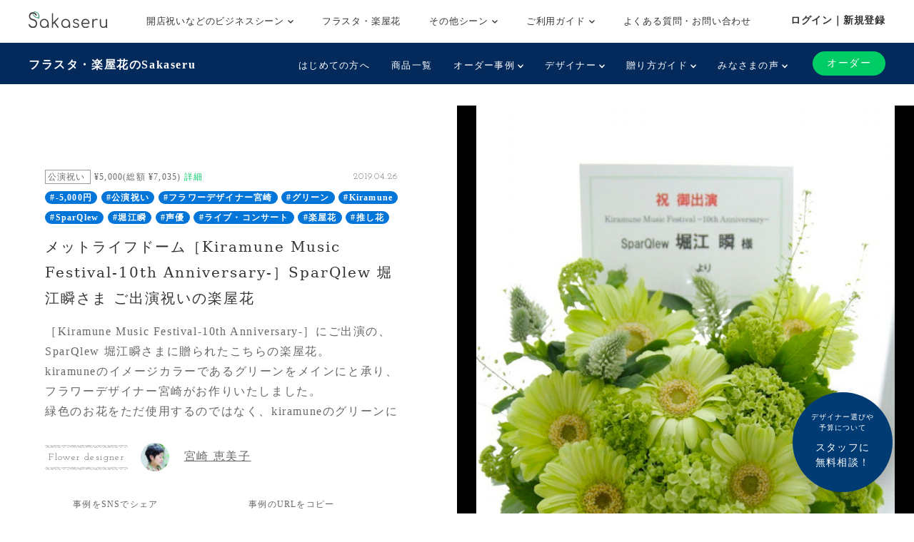

--- FILE ---
content_type: text/html; charset=UTF-8
request_url: https://corporate.sakaseru.jp/story/1666
body_size: 65108
content:
<!DOCTYPE html>
<HTML>
<HEAD prefix="og: http://ogp.me/ns# fb: http://ogp.me/ns/fb# article: http://ogp.me/ns/article#">
    <meta charset="utf-8">
    <script>(function(w,d,s,l,i){w[l]=w[l]||[];w[l].push({'gtm.start':
new Date().getTime(),event:'gtm.js'});var f=d.getElementsByTagName(s)[0],
j=d.createElement(s),dl=l!='dataLayer'?'&l='+l:'';j.async=true;j.src=
'https://www.googletagmanager.com/gtm.js?id='+i+dl;f.parentNode.insertBefore(j,f);
})(window,document,'script','dataLayer','GTM-59SXHLW');</script>    <meta name="google-site-verification" content="ZuvndARkxoxtNa94k7X3hpqNgpZaOnPC-ui8RPl684g" />
    <meta http-equiv="X-UA-Compatible" content="IE=edge">
    <!-- <meta http-equiv="X-UA-Compatible" content="IE=edge,chrome=1"> -->
    <meta name="viewport" content="width=device-width, initial-scale=1,minimum-scale=1, maximum-scale=1, user-scalable=no">
                <title>楽屋花 メットライフドーム［Kiramune Music Festival-10th Anniversary-］SparQlew 堀江瞬さま ご出演祝いの楽屋花公演祝い|Sakaseru</title>    <meta name="keywords" content="Sakaseru,サカセル,花,ギフト,通販,フラワーギフト,オーダーメイド,花束,アレンジメント,スタンド花,祝い花,観葉植物,公演,ライブ,舞台,楽屋花,声優" >
<meta name="description" content="祝い花 ［Kiramune Music Festival-10th Anniversary-］にご出演の、SparQlew 堀江瞬さまに贈られたこちらの楽屋花。kiramuneのイメージカラーであるグリーンをメインにと承り、フラワーデザイナー宮崎がお作りいたしました。緑色のお花をただ使用するのではなく、kiramuneのグリーンに近いガーベラやビバーナム・スノーボールを市場より入荷することで、グループのイメージをしっかりとお花で表現。そして、アクセントのトリフォニウムで賑やかさもプラス。お客様のお気持ちも十分に込めた、オンリーワンな祝い花をお届けいたしました。" >    <meta property="og:title" content="Sakaseru[サカセル] | メットライフドーム［Kiramune Music Festival-10th Anniversary-］SparQlew 堀江瞬さま ご出演祝いの楽屋花" />
<meta property="og:type" content="website" />
<meta property="og:url" content="https://sakaseru.jp/story/1666" />
<meta property="og:image" content="https://sakaseru.s3-ap-northeast-1.amazonaws.com/order/story/main/6748_1556855352.jpg" />
<meta property="og:description" content="［Kiramune Music Festival-10th Anniversary-］にご出演の、SparQlew 堀江瞬さまに贈られたこちらの楽屋花。
kiramuneのイメージカラーであるグリーンをメインにと承り、フラワーデザイナー宮崎がお作りいたしました。
緑色のお花をただ使用するのではなく、kiramuneのグリーンに近いガーベラやビバーナム・スノーボールを市場より入荷することで、グループのイメージをしっかりとお花で表現。そして、アクセントのトリフォニウムで賑やかさもプラス。お客様のお気持ちも十分に込めた、オンリーワンな祝い花をお届けいたしました。" />
<meta property="fb:app_id" content="1555913347973115" />
<meta name="twitter:card" content="summary_large_image">    <link href="/new/css/bootstrap.css?1769733397" media="screen" rel="stylesheet" type="text/css" >
<link href="/new/css/slick.css?1769733397" media="screen" rel="stylesheet" type="text/css" >
<link href="/new/css/font-awesome.css?1769733397" media="screen" rel="stylesheet" type="text/css" >
<link href="/new/css/style.css?1769733397" media="screen" rel="stylesheet" type="text/css" >
<link href="/new/css/custom.css?1769733397" media="screen" rel="stylesheet" type="text/css" >
<link href="/new/css/common.css?1769733397" media="screen" rel="stylesheet" type="text/css" >
<link href="/new/css/module.css?1769733397" media="screen" rel="stylesheet" type="text/css" >
<link href="/new/css/utility.css?1769733397" media="screen" rel="stylesheet" type="text/css" >
<link href="/new/css/fullcalendar.min.css?1769733397" media="screen" rel="stylesheet" type="text/css" >
<link href="/new/css/lightbox.css?1769733397" media="screen" rel="stylesheet" type="text/css" >
<link href="/new/css/slick-theme.css?1769733397" media="screen" rel="stylesheet" type="text/css" >
<link href="//fonts.googleapis.com/css?family=Josefin+Slab" media="screen" rel="stylesheet" type="text/css" >        <meta name="author" content="">
    <link rel="shortcut icon" href="/images/favicon.ico">
    
            <link rel="canonical" href="https://www.sakaseru.jp/story/1666"/>
        
    <meta name="google-site-verification" content="t01UCZbK58b1QT3iavgljqeBX3h0MYPMLdiQJt5P6hI" />
    
    <link href="/portal/css/pushbar.css" media="screen" rel="stylesheet" type="text/css" >
    <link href="/portal/css/footer.css" media="screen" rel="stylesheet" type="text/css" >
    <link href="/portal/css/header.css" media="screen" rel="stylesheet" type="text/css" >
    
    <!-- HTML5 shim and Respond.js IE8 support of HTML5 elements and media queries -->
    <!--[if lt IE 9]>
    <script src="/assets/js/html5shiv.js"></script>
    <script src="/assets/js/respond.min.js"></script>
    <script src="http://css3-mediaqueries-js.googlecode.com/svn/trunk/css3-mediaqueries.js"></script>
    <![endif]-->
    <!-- HTML5 shim and Respond.js IE8 support of HTML5 elements and media queries -->
    <!--[if lt IE 9]>
      <script src="https://oss.maxcdn.com/html5shiv/3.7.2/html5shiv.min.js"></script>
      <script src="https://oss.maxcdn.com/respond/1.4.2/respond.min.js"></script>
    <![endif]-->
</HEAD>

<BODY class='report_page' >
    <noscript><iframe src="https://www.googletagmanager.com/ns.html?id=GTM-59SXHLW"
height="0" width="0" style="display:none;visibility:hidden"></iframe></noscript><header class="headerportal">
    <!--PC header-->
    <div class="header-pc">
        <div class="header-pc-inner">
            <a class="header-pc-logo" href="/"><img class="header-pc-logo-img" src="/portal/images/logo_sakaseru_nuri.svg" alt="Sakaseru"></a>
            <ul class="header-pc-menu">
                <li class="header-pc-menu-li drop-trigger-hover">
                    <p class="header-pc-menu-dropttl">開店祝いなどのビジネスシーン <img src="/portal/images/arrow_d_black.svg" class="header-arrow-img"></p>
                    <div class="header-pc-menu-dropmenu">
                        <div class="header-pc-menu-dropmenu-inner">
                            <ul class="header-menu-hyphen">
                                <li class="header-pc-menu-dropmenu-li"><a href="/lp/business?from=portalheader">すべてを見る</a></li>
                                <li class="header-pc-menu-dropmenu-li"><a href="/lp/business/opening-flower?from=portalheader">開店・開業・開院祝い</a></li>
                                <li class="header-pc-menu-dropmenu-li"><a href="/lp/business/ready-made-items?scene=2068&from=portalheader">周年祝い</a></li>
                                <li class="header-pc-menu-dropmenu-li"><a href="/lp/business/ready-made-items?scene=2004&from=portalheader">移転・引越し祝い</a></li>
                                <li class="header-pc-menu-dropmenu-li"><a href="/lp/business/ready-made-items?scene=2069&from=portalheader">就任・昇進祝い</a></li>
                                <li class="header-pc-menu-dropmenu-li"><a href="/lp/business/ready-made-items?scene=2461&from=portalheader">竣工・落成祝い</a></li>
                                <li class="header-pc-menu-dropmenu-li"><a href="/lp/business/ready-made-items?scene=1432&from=portalheader">個展開催祝い</a></li>
                            </ul>
                        </div>
                    </div>
                </li>
                <li class="header-pc-menu-li">
                    <a href="/fan?from=portalheader">フラスタ・楽屋花</a>
                </li>
                <li class="header-pc-menu-li drop-trigger-hover">
                    <p class="header-pc-menu-dropttl">その他シーン <img src="/portal/images/arrow_d_black.svg" class="header-arrow-img"></p>
                    <div class="header-pc-menu-dropmenu">
                        <div class="header-pc-menu-dropmenu-inner">
                            <ul class="header-menu-hyphen">
                                <li class="header-pc-menu-dropmenu-li"><a href="/lp/business/ready-made-items?scene=15&from=portalheader">誕生日祝い</a></li>
                                <li class="header-pc-menu-dropmenu-li"><a href="/lp/business/ready-made-items?scene=67&from=portalheader">結婚祝い</a></li>
                            </ul>
                        </div>
                    </div>
                </li>
                <li class="header-pc-menu-li drop-trigger-hover">
                    <p class="header-pc-menu-dropttl">ご利用ガイド <img src="/portal/images/arrow_d_black.svg" class="header-arrow-img"></p>
                    <div class="header-pc-menu-dropmenu">
                        <div class="header-pc-menu-dropmenu-inner">
                            <ul class="header-menu-hyphen">
                                <li class="header-pc-menu-dropmenu-li"><a href="/lp/business/about?from=portalheader">Sakaseruとは</a></li>
                                <li class="header-pc-menu-dropmenu-li"><a href="/about/delivery-price?from=portalheader">送料について</a></li>
                                <li class="header-pc-menu-dropmenu-li"><a href="/concierge/sheet/consultation?from=portalheader">スタッフに無料相談</a></li>
                            </ul>
                        </div>
                    </div>
                </li>
                <li class="header-pc-menu-li">
                    <a href="/contact?is-faq=1&from=portalheader">よくある質問・お問い合わせ</a>
                </li>
            </ul>
            <div class="header-pc-menu-personal">
                <div class="header-pc-menu-personal-member drop-trigger-hover">
                                            <a class="header-pc-menu-personal-member-name bold" href="/user/sign-in">ログイン｜新規登録</a>
                                    </div>
            </div>
        </div>
    </div>

    <!--SP header-->
    <div class="header-sp">
        <div class="header-sp-inner">
            <a class="header-sp-logo" href="/"><img class="header-sp-logo-img" src="/portal/images/logo_sakaseru_nuri.svg" alt="Sakaseru"></a>
        </div>
        <!--SP hamburger menu-->
        <div class="hbg-menu">
            <button data-pushbar-target="spmenuContents" class="hbg-menu-trigger">
                <div class="hbg-menu-btn">
                    <span></span>
                    <span></span>
                    <p class="hbg-menu-btn-txt">メニュー</p>
                </div>
                            </button>

            <div data-pushbar-id="spmenuContents" data-pushbar-direction="right" class="hbg-menu-contents">
                <div class="hbg-menu-content">
                    <p class="hbg-menu-content-username">
                        おはようございます✿                    </p>
                    <p class="hbg-menu-content-birthdayflower">
                        本日1月30日の誕生花は
                        ユーフォルビア                        です。
                    </p>
                </div>
                                    <div class="hbg-menu-content">
                        <a class="hbg-menu-content-ttl hbg-menu-arrow-r" href="/user/sign-in">
                            ログイン｜新規登録
                        </a>
                    </div>
                                <div class="hbg-menu-ttl">シーンからお花を探す</div>
                <div class="hbg-menu-content drop-trigger-click">
                    <div class="hbg-menu-content-ttl hbg-menu-arrow-d">
                        開店祝いなどのビジネスシーン
                    </div>
                    <ul class="hbg-menu-content-dropmenu">
                        <li class="hbg-menu-content-dropmenu-li"><a href="/lp/business?from=portalheader">すべてを見る</a></li>
                        <li class="hbg-menu-content-dropmenu-li"><a href="/lp/business/opening-flower?from=portalheader">開店・開業・開院祝い</a></li>
                        <li class="hbg-menu-content-dropmenu-li"><a href="/lp/business/ready-made-items?scene=2068&from=portalheader">周年祝い</a></li>
                        <li class="hbg-menu-content-dropmenu-li"><a href="/lp/business/ready-made-items?scene=2004&from=portalheader">移転・引越し祝い</a></li>
                        <li class="hbg-menu-content-dropmenu-li"><a href="/lp/business/ready-made-items?scene=2069&from=portalheader">就任・昇進祝い</a></li>
                        <li class="hbg-menu-content-dropmenu-li"><a href="/lp/business/ready-made-items?scene=2461&from=portalheader">竣工・落成祝い</a></li>
                        <li class="hbg-menu-content-dropmenu-li"><a href="/lp/business/ready-made-items?scene=1432&from=portalheader">個展開催祝い</a></li>
                    </ul>
                </div>
                <div class="hbg-menu-content">
                    <a class="hbg-menu-content-ttl hbg-menu-arrow-r" href="/fan?from=portalheader">
                        ファンの想いを送るフラスタ・楽屋花
                    </a>
                </div>
                <div class="hbg-menu-content drop-trigger-click">
                    <div class="hbg-menu-content-ttl hbg-menu-arrow-d">
                        その他シーン
                    </div>
                    <ul class="hbg-menu-content-dropmenu">
                        <li class="hbg-menu-content-dropmenu-li"><a href="/lp/business/ready-made-items?scene=15&from=portalheader">誕生日祝い</a></li>
                        <li class="hbg-menu-content-dropmenu-li"><a href="/lp/business/ready-made-items?scene=67&from=portalheader">結婚祝い</a></li>
                    </ul>
                </div>
                <div class="hbg-menu-ttl">サービス</div>
                <div class="hbg-menu-content drop-trigger-click">
                    <div class="hbg-menu-content-ttl hbg-menu-arrow-d">
                        ご利用ガイド
                    </div>
                    <ul class="hbg-menu-content-dropmenu">
                        <li class="hbg-menu-content-dropmenu-li"><a href="/lp/business/about?from=portalheader">Sakaseruとは</a></li>
                        <li class="hbg-menu-content-dropmenu-li"><a href="/about/delivery-price?from=portalheader">送料について</a></li>
                    </ul>
                </div>
                <div class="hbg-menu-content">
                    <a class="hbg-menu-content-ttl hbg-menu-arrow-r" href="/concierge/sheet/consultation?from=portalheader">
                        スタッフに無料相談
                    </a>
                </div>
                <div class="hbg-menu-content">
                    <a class="hbg-menu-content-ttl hbg-menu-arrow-r" href="/contact?is-faq=1&from=portalheader">
                        よくある質問・お問い合わせ
                    </a>
                </div>
                <div class="hbg-menu-content drop-trigger-click">
                    <div class="hbg-menu-content-ttl hbg-menu-arrow-d">
                        その他サービス
                    </div>
                    <ul class="hbg-menu-content-dropmenu">
                        <li class="hbg-menu-content-dropmenu-li"><a href="/mina?from=portalheader">ファン企画専用クラウドファンディング<br>サービス「minsaka」</a></li>
                        <li class="hbg-menu-content-dropmenu-li"><a href="/tools?from=portalheader">便利ツール</a></li>
                    </ul>
                </div>
            </div>
        </div>
    </div>

    </header>

<div class="headerfan">
    <div class="headerfan-inner">
        <p class="headerfan-ttl"><a href="/fan?from=fanheader">フラスタ・楽屋花のSakaseru</a></p>
        <div class="headerfan-menu">
            <ul class="headerfan-menu-list">
                <li class="headerfan-menu-list-li">
                    <a href="/about?from=fanheader" class="headerfan-menu-list-li-item">はじめての方へ</a>
                </li>
                <li class="headerfan-menu-list-li">
                    <a href="/fan/ready-made-items?from=fanheader" class="headerfan-menu-list-li-item">商品一覧</a>
                </li>
                <li class="headerfan-menu-list-li headerfan-drop-down-menu">
                    <p class="headerfan-menu-list-li-item">オーダー事例 <img src="/portal/images/arrow_d_white.svg" class="header-arrow-img"></p>
                    <div class="headerfan-menu-list-li-dropmenu" style="display:none">
                        <ul class="header-menu-hyphen">
                            <li><a href="/item/story/list?from=fanheader">すべて</a></li>
                            <li><a href="/item/story/list?tags=楽屋花&from=fanheader">楽屋花</a></li>
                            <li><a href="/item/story/list?tags=スタンド花&from=fanheader">スタンド花</a></li>
                            <li><a href="/item/story/list?tags=プリザーブドフラワー&from=fanheader">プリザーブドフラワー</a></li>
                            <li><a href="/item/story/list?tags=誕生日&from=fanheader">誕生日</a></li>
                            <li><a href="/item/story/list?tags=ライブ・コンサート&from=fanheader">ライブ・コンサート</a></li>
                            <li><a href="/item/story/list?tags=舞台&from=fanheader">舞台</a></li>
                            <li><a href="/item/story/list?tags=推し花&from=fanheader">推し花</a></li>
                        </ul>
                    </div>
                </li>
                <li class="headerfan-menu-list-li headerfan-drop-down-menu">
                    <p class="headerfan-menu-list-li-item">デザイナー <img src="/portal/images/arrow_d_white.svg" class="header-arrow-img"></p>
                    <div class="headerfan-menu-list-li-dropmenu" style="display:none">
                        <ul class="header-menu-hyphen">
                            <li><a href="/flower-designers?from=fanheader">全て見る</a></li>
                                                                                                                        <li><a href="/shop/mayumi-maki?from=fanheader">牧 まゆ実</a></li>
                                                                <li><a href="/shop/misaki-kawamura?from=fanheader">かわむら みさき</a></li>
                                                                <li><a href="/shop/yumi-okazaki?from=fanheader">岡崎 由美</a></li>
                                                                <li><a href="/shop/tomoko-okawa?from=fanheader">大川 智子</a></li>
                                                                <li><a href="/shop/akihito-maesawa?from=fanheader">前澤 章人</a></li>
                                                                <li><a href="/shop/emi-konno?from=fanheader">EMI KONNO</a></li>
                                                                <li><a href="/shop/takayuki-sugiura?from=fanheader">杉浦 孝之</a></li>
                                                                <li><a href="/shop/mikio-itou?from=fanheader">Mikio  Itou</a></li>
                                                                <li><a href="/shop/kouhei-kanemaki?from=fanheader">金巻 航平</a></li>
                                                                <li><a href="/shop/manae-narita?from=fanheader">成田 愛恵</a></li>
                                                                                    </ul>
                    </div>
                </li>
                <li class="headerfan-menu-list-li headerfan-drop-down-menu">
                    <p class="headerfan-menu-list-li-item">贈り方ガイド <img src="/portal/images/arrow_d_white.svg" class="header-arrow-img"></p>
                    <div class="headerfan-menu-list-li-dropmenu" style="display:none">
                        <ul class="header-menu-hyphen">
                            <li><a href="/how-to-give-stand-flower?from=fanheader">はじめてのスタンド花マニュアル</a></li>
                            <li><a href="/order/price/tool?from=fanheader">スタンド花料金計算ツール</a></li>
                            <li><a href="/columns?from=fanheader">コラム一覧</a></li>
                        </ul>
                    </div>
                </li>
                <li class="headerfan-menu-list-li headerfan-drop-down-menu">
                    <p class="headerfan-menu-list-li-item">みなさまの声 <img src="/portal/images/arrow_d_white.svg" class="header-arrow-img"></p>
                    <div class="headerfan-menu-list-li-dropmenu" style="display:none">
                        <ul class="header-menu-hyphen">
                            <li><a href="/customers-voices?from=fanheader">ご利用いただいたお客様の声(28,015件)</a></li>
                            <li><a href="/user/interview/list?from=fanheader">お客様インタビュー</a></li>
                            <li><a href="/user/interview/actors?from=fanheader">演者様インタビュー</a></li>
                            <li><a href="/hana-repo?from=fanheader">皆様のポスト“花れぽ”</a></li>
                            <li><a href="/my-albums?from=fanheader">みんなのマイアルバム</a></li>
                        </ul>
                    </div>
                </li>
                            </ul>
            <div class="headerfan-menu-btnarea">
                <div class="headerfan-menu-trigger"><img src="/portal/images/arrow_d_white.svg"></div>
                <div class="headerfan-order">
                    <a href="/flower-designers?from=fanheader" class="headerfan-order-btn">オーダー</a>
                </div>
            </div>
        </div>
    </div>
</div>

    <div class="consul-fixbtn">
        <a href="/concierge/sheet/consultation?from=pc-fixed-bottom">
            <span>デザイナー選びや<br>予算について</span>スタッフに<br>無料相談！
        </a>
    </div>
    <div class="container-fluid p0">
    <div class="row col-spacing-0">
        <div class="col-xl-6 hidden-lg-down">
            <div class="main-detail main-detail-l">
                <div class="main-detail-inner">
                    <div>
                                                <p class="tag tag-sub d-inline">
                            公演祝い                        </p>
                        <p class="d-inline fs-12 align-middle ml-2">
                            ¥5,000(総額 ¥7,035) <a href="/faq/detail/90" target="_blank" class="sakaseru-green fs-12">詳細</a>
                        </p>
                        <div class="pull-right">
                            <p class="d-inline ff-josefin-slab fs-12 mr-2">
                                2019.04.26                            </p>
                        </div>
                    </div>
                                        <p>
                                                <a href="/item/story/list?tags=-5,000円" class="badge badge-pill badge-primary">#-5,000円</a>
                                                <a href="/item/story/list?tags=公演祝い" class="badge badge-pill badge-primary">#公演祝い</a>
                                                <a href="/item/story/list?tags=フラワーデザイナー宮崎" class="badge badge-pill badge-primary">#フラワーデザイナー宮崎</a>
                                                <a href="/item/story/list?tags=グリーン" class="badge badge-pill badge-primary">#グリーン</a>
                                                <a href="/item/story/list?tags=Kiramune" class="badge badge-pill badge-primary">#Kiramune</a>
                                                <a href="/item/story/list?tags=SparQlew" class="badge badge-pill badge-primary">#SparQlew</a>
                                                <a href="/item/story/list?tags=堀江瞬" class="badge badge-pill badge-primary">#堀江瞬</a>
                                                <a href="/item/story/list?tags=声優" class="badge badge-pill badge-primary">#声優</a>
                                                <a href="/item/story/list?tags=ライブ・コンサート" class="badge badge-pill badge-primary">#ライブ・コンサート</a>
                                                <a href="/item/story/list?tags=楽屋花" class="badge badge-pill badge-primary">#楽屋花</a>
                                                <a href="/item/story/list?tags=推し花" class="badge badge-pill badge-primary">#推し花</a>
                                            </p>
                                        <h1 class="fs-20 c-title mt1 mb-4">
                        メットライフドーム［Kiramune Music Festival-10th Anniversary-］SparQlew 堀江瞬さま ご出演祝いの楽屋花                    </h1>

                    <p class="story-description">
                        ［Kiramune Music Festival-10th Anniversary-］にご出演の、SparQlew 堀江瞬さまに贈られたこちらの楽屋花。<br />kiramuneのイメージカラーであるグリーンをメインにと承り、フラワーデザイナー宮崎がお作りいたしました。<br />緑色のお花をただ使用するのではなく、kiramuneのグリーンに近いガーベラやビバーナム・スノーボールを市場より入荷することで、グループのイメージをしっかりとお花で表現。そして、アクセントのトリフォニウムで賑やかさもプラス。お客様のお気持ちも十分に込めた、オンリーワンな祝い花をお届けいたしました。</p>

                </div>
                <div class="mt-4">
                    <p class="border-img-tb p-2 d-inline-block ff-josefin-slab fs-14">Flower designer</p>
                    <a href="/shop/emiko-miyazaki" class="pro-link">
                        <div class="ml-4 d-inline-block">
                            <img src="/images/1x1.png" class="lazyload img-fluid rounded-circle mr-4 d-inline-block" data-src="https://sakaseru.s3-ap-northeast-1.amazonaws.com/user/10.jpg" width="40" height="40">
                            <p class="d-inline-block pro-link-name">
                                宮崎 恵美子                            </p>
                        </div>
                    </a>
                </div>

                <div class="flexbox-center share-area">
                    <div class="sns-box">
                        <p class="ttl">事例をSNSでシェア</p>
                        <div class="flexbox sns-icon">

                            <div class="sns-icon-line">
                                <div class="line-it-button" data-lang="ja" data-type="share-b" data-ver="3" data-url="https://www.sakaseru.jp/story/1666" data-color="default" data-size="large" data-count="false" style="display: none;"></div>
                                <script src="https://d.line-scdn.net/r/web/social-plugin/js/thirdparty/loader.min.js" async="async" defer="defer"></script>
                            </div>
                            <div class="sns-icon-twitter">
                                                                    <a href="http://twitter.com/share?text=%E3%83%A1%E3%83%83%E3%83%88%E3%83%A9%E3%82%A4%E3%83%95%E3%83%89%E3%83%BC%E3%83%A0%EF%BC%BBKiramune+Music+Festival-10th+Anniversary-%EF%BC%BDSparQlew+%E5%A0%80%E6%B1%9F%E7%9E%AC%E3%81%95%E3%81%BE+%E3%81%94%E5%87%BA%E6%BC%94%E7%A5%9D%E3%81%84%E3%81%AE%E6%A5%BD%E5%B1%8B%E8%8A%B1&url=https://www.sakaseru.jp/story/1666&hashtags=楽屋花,祝い花,sakaseru" onClick="window.open(encodeURI(decodeURI(this.href)), 'tweetwindow', 'width=650, height=470, personalbar=0, toolbar=0, scrollbars=1, sizable=1'); return false;">
                                    <img src="/images/1x1.png" class="lazyload" data-src="/new/img/icon_twitter.svg">
                                </a>
                            </div>
                        </div>
                    </div>
                    <div id="copy-url-to-clipboard">
                        <p class="ttl">事例のURLをコピー</p>
                        <div id="copy-url-to-clipboard-pc" class="flexbox copy-icon">
                            <div class="copy-icon-copy">
                                <img id="copy-url-img-pc" data-toggle="tooltip" title="コピーしました" class="lazyload" src="/images/1x1.png" data-src="/new/img/icon_copy.png">
                            </div>
                            <p class="txt">
                                オーダー・ご相談時等に事例を<br>ご共有される際はURLでお伝えください。
                                <input type="text" name="copy-url-to-clipboard-src-pc" id="copy-url-to-clipboard-src-pc" value="https://www.sakaseru.jp/story/1666" style="display:none;">                            </p>
                        </div>
                    </div>
                </div>

                <div class="text-center">
                    <a class="d-inline-block" href="/order/sheet/create/sid/10">
                        <button type="button" class="button button-contact">宮崎 恵美子さんにオーダーする</button>
                    </a>
                    <p class="mt-1">
                        <a class="anker-underline fs-14 d-block  sample-chat-modal-link" data-toggle="modal" data-target="#chatSample10" href="#" shop-user-id="10">
<i class="fa fa-comment"></i> 宮崎恵美子さんのチャット例を見る</a>                    </p>
                </div>

                                
                            </div>
        </div>

        <div class="col-xl-6 mt3">
            <div class="non-carousel">
                <a href="https://sakaseru.s3-ap-northeast-1.amazonaws.com/order/story/main/6748_1556855352.jpg" rel='lightbox'>
                    <img class="img-fluid" src="https://sakaseru.s3-ap-northeast-1.amazonaws.com/order/story/main/6748_1556855352.jpg">
                </a>
            </div>
        </div>
    </div>
</div>
<div class="contents hidden-xl-up storytxt-sp">
    <div class="container">
        <div class="row">
            <div class="col-12">
                <div>
                    <p class="tag tag-sub d-inline">
                        公演祝い                    </p>
                    <p class="d-inline fs-12 align-middle ml-2">¥5,000(総額 ¥7,035) <a href="/faq/detail/90" target="_blank" class="sakaseru-green fs-12">詳細</a></p>
                    <div class="pull-right">
                        <p class="d-inline ff-josefin-slab fs-12 mr-2">
                            2019.04.26                        </p>
                        <!-- <p class="color-tag color-tag-2 mb1"></p>
                        <p class="color-tag color-tag-3 mb1"></p> -->
                    </div>
                </div>
                                <div>
                                        <a href="/item/story/list?tags=-5,000円" class="badge badge-pill badge-primary">#-5,000円</a>
                                        <a href="/item/story/list?tags=公演祝い" class="badge badge-pill badge-primary">#公演祝い</a>
                                        <a href="/item/story/list?tags=フラワーデザイナー宮崎" class="badge badge-pill badge-primary">#フラワーデザイナー宮崎</a>
                                        <a href="/item/story/list?tags=グリーン" class="badge badge-pill badge-primary">#グリーン</a>
                                        <a href="/item/story/list?tags=Kiramune" class="badge badge-pill badge-primary">#Kiramune</a>
                                        <a href="/item/story/list?tags=SparQlew" class="badge badge-pill badge-primary">#SparQlew</a>
                                        <a href="/item/story/list?tags=堀江瞬" class="badge badge-pill badge-primary">#堀江瞬</a>
                                        <a href="/item/story/list?tags=声優" class="badge badge-pill badge-primary">#声優</a>
                                        <a href="/item/story/list?tags=ライブ・コンサート" class="badge badge-pill badge-primary">#ライブ・コンサート</a>
                                        <a href="/item/story/list?tags=楽屋花" class="badge badge-pill badge-primary">#楽屋花</a>
                                        <a href="/item/story/list?tags=推し花" class="badge badge-pill badge-primary">#推し花</a>
                                    </div>
                                <h1 class="fs-20 c-title mt1 mb-3">
                    メットライフドーム［Kiramune Music Festival-10th Anniversary-］SparQlew 堀江瞬さま ご出演祝いの楽屋花                </h1>

                <p>
                    ［Kiramune Music Festival-10th Anniversary-］にご出演の、SparQlew 堀江瞬さまに贈られたこちらの楽屋花。<br />kiramuneのイメージカラーであるグリーンをメインにと承り、フラワーデザイナー宮崎がお作りいたしました。<br />緑色のお花をただ使用するのではなく、kiramuneのグリーンに近いガーベラやビバーナム・スノーボールを市場より入荷することで、グループのイメージをしっかりとお花で表現。そして、アクセントのトリフォニウムで賑やかさもプラス。お客様のお気持ちも十分に込めた、オンリーワンな祝い花をお届けいたしました。</p>

                <div class="mt-4">
                    <p class="border-img-tb p-2 d-inline-block ff-josefin-slab fs-14">Designer</p>
                    <a href="/shop/emiko-miyazaki" class="pro-link">
                        <div class="ml-4 d-inline-block">
                            <img class="img-fluid rounded-circle mr-4 d-inline-block lazyload" src="/images/1x1.png" data-src="https://sakaseru.s3-ap-northeast-1.amazonaws.com/user/10.jpg" width="40" height="40">
                            <p class="d-inline-block pro-link-name">
                                宮崎 恵美子                            </p>
                        </div>
                    </a>
                </div>

                <div class="flexbox-center share-area">
                    <div class="sns-box">
                        <p class="ttl">事例をSNSでシェア</p>
                        <div class="flexbox sns-icon">

                            <div class="sns-icon-line">
                                <div class="line-it-button" data-lang="ja" data-type="share-b" data-ver="3" data-url="https://www.sakaseru.jp/story/1666" data-color="default" data-size="large" data-count="false" style="display: none;"></div>
                                <script src="https://d.line-scdn.net/r/web/social-plugin/js/thirdparty/loader.min.js" async="async" defer="defer"></script>
                            </div>
                            <div class="sns-icon-twitter">
                                                                    <a href="http://twitter.com/share?text=%E3%83%A1%E3%83%83%E3%83%88%E3%83%A9%E3%82%A4%E3%83%95%E3%83%89%E3%83%BC%E3%83%A0%EF%BC%BBKiramune+Music+Festival-10th+Anniversary-%EF%BC%BDSparQlew+%E5%A0%80%E6%B1%9F%E7%9E%AC%E3%81%95%E3%81%BE+%E3%81%94%E5%87%BA%E6%BC%94%E7%A5%9D%E3%81%84%E3%81%AE%E6%A5%BD%E5%B1%8B%E8%8A%B1&url=https://www.sakaseru.jp/story/1666&hashtags=楽屋花,祝い花,sakaseru" onClick="window.open(encodeURI(decodeURI(this.href)), 'tweetwindow', 'width=650, height=470, personalbar=0, toolbar=0, scrollbars=1, sizable=1'); return false;">
                                    <img src="/images/1x1.png" data-src="/new/img/icon_twitter.svg" class="lazyload">
                                </a>
                            </div>
                        </div>
                    </div>

                    <div id="copy-url-to-clipboard">
                        <p class="ttl">事例のURLをコピー</p>
                        <div id="copy-url-to-clipboard-sp" class="flexbox copy-icon">
                            <div class="copy-icon-copy">
                                <img id="copy-url-img" data-toggle="tooltip" title="コピーしました" src="/images/1x1.png" data-src="/new/img/icon_copy.png" class="lazyload">
                            </div>
                            <p class="txt">
                                オーダー・ご相談時等に<br>事例をご共有される際は<br>URLでお伝えください。
                                <input type="text" name="copy-url-to-clipboard-src-sp" id="copy-url-to-clipboard-src-sp" value="https://www.sakaseru.jp/story/1666" style="display:none;">                            </p>
                        </div>
                    </div>
                </div>


                <div class="text-center mt2">
                    <a class="d-inline-block" href="/order/sheet/create/sid/10">
                        <button type="button" class="button button-contact">宮崎 恵美子さんにオーダーする</button>
                    </a>
                    <p class="mt1">
                        <a class="anker-underline fs-14 d-block  sample-chat-modal-link" data-toggle="modal" data-target="#chatSample10" href="#" shop-user-id="10">
<i class="fa fa-comment"></i> 宮崎恵美子さんのチャット例を見る</a>                    </p>
                </div>

                                
                                
                
                
            </div>
        </div>
    </div>
</div>
<div class="contents bgc-thin-grey hidden-xl-up">
    <div class="container">
        <div class="row">
            <div class="col-12">
                <div>
                    <img class="bara mr-2 lazyload" src="/images/1x1.png" data-src="/new/img/green_leaf.png">
                    <span class="fs-14 c-title">オーダー可能な日にち</span>
                    <span class="ff-josefin-slab fs-12 pull-right cloased">お届けできない日</span>
                    <div class="box bgc-white mt1">
                        <div class='fullcalendar mt1'></div>
                    </div>
                </div>
                <div class="mt3">
                    <div class="d-flex mt2">
                        <div class="text-center">
                            <a href="/shop/emiko-miyazaki" class="pro-link">
                            <img class="img-fluid rounded-circle lazyload" src="/images/1x1.png" data-src="https://sakaseru.s3-ap-northeast-1.amazonaws.com/user/10.jpg" width="60px">
                            <p class="ff-josefin-slab fs-10">
                                Emiko Miyazaki                            </p>
                            </a>
                        </div>
                        <div class="ml1 w-100">
                            <div class="text-center">
                                <a class="d-inline-block" href="/order/sheet/create/sid/10">
                                    <button type="button" class="button button-contact">宮崎 恵美子さんにオーダーする</button>
                                </a>
                                <a class="anker-underline fs-12 d-block" href="/shop/emiko-miyazaki#items">宮崎 恵美子さんの作品を見る</a>
                            </div>
                        </div>
                    </div>
                </div>
            </div>
        </div>
    </div>
</div>
<div class="contents">
    <div class="container">
        <div class="row">
            <div class="col-xl-7">
                
                
                                <div class="mb5">
                    <p class="underline-img">
                        <img class="bara mr-2 lazyload" src="/images/1x1.png" data-src="/new/img/green_leaf.png">
                        <span class="fs-14">お客様からの「ありがとう」メッセージ</span>
                        <span class="ff-josefin-slab fs-12 pull-right hidden-sm-down">The reasons</span>
                    </p>
                    <p class="mt-4">
                        素敵なお花をありがとうございます！<br />近々またお送りしたい件もありますので、<br />またお願いできますと幸いです。<br />この度は親切にご対応くださりありがとうございました。</p>
                </div>
                
                                <div class="mb5">
                    <p class="underline-img">
                        <img class="bara mr-2 lazyload" src="/images/1x1.png" data-src="/new/img/green_leaf.png">
                        <span class="fs-14">担当フラワーデザイナーのコメント</span>
                        <span class="ff-josefin-slab fs-12 pull-right hidden-sm-down">The reasons</span>
                    </p>
                    <p class="mt-4">
                        グリーンのお花と葉、５種類入っています。<br />ガーベラ、ビバーナム・スノーボール、トリフォニウム、アイビー、木苺の葉<br />ご依頼ありがとうございました！</p>
                </div>
                
                
                <div>
                    <p class="">
                        <img class="bara mr-2 lazyload" src="/images/1x1.png" data-src="/new/img/green_leaf.png">
                        <span class="fs-14">お客様からのオーダー内容</span>
                        <span class="ff-josefin-slab fs-12 pull-right hidden-sm-down">Hearing sheet</span>
                    </p>
                    <table>
                        <tbody>
                                                        <tr>
                                <th width="30%" class="fs-14 c-title box box-border-img-tl">お花のタイプ</th>
                                <td class="fs-14 box box-border-img-trl">
                                    生花アレンジ(置けるお花)                                </td>
                            </tr>
                                                        <tr>
                                <th width="30%" class="fs-14 c-title box box-border-img-tl">お届けするシーン</th>
                                <td class="fs-14 box box-border-img-trl">
                                    公演祝い                                </td>
                            </tr>
                            <tr>
                                <th width="30%" class="fs-14 c-title box box-border-img-tl">ご予算</th>
                                <td class="fs-14 box box-border-img-trl">
                                    ¥5,000(総額 ¥7,035)                                </td>
                            </tr>
                                                        <tr>
                                <th width="30%" class="fs-14 c-title box box-border-img-tl">お届け時期</th>
                                <td class="fs-14 box box-border-img-trl">
                                    4月                                </td>
                            </tr>
                                                                                    <tr>
                                <th width="30%" class="fs-14 c-title box box-border-img-tl">ご希望のカラー</th>
                                <td class="fs-14 box box-border-img-trl">
                                    <div class="d-inline-block text-center">
                                        <p class="fs-14">
                                            グリーン                                        </p>
                                    </div>
                                </td>
                            </tr>
                                                        <tr>
                                <th width="30%" class="fs-14 c-title box box-border-img-tbl">完成したお花</th>
                                <td class="fs-14 box box-border-img">
                                    <div class="row">
                                        <div class="col-6">
                                            <a href="https://sakaseru.s3-ap-northeast-1.amazonaws.com/order/story/main/6748_1556855352.jpg" rel="lightbox">
                                                <img class="img-fluid lazyload" src="/images/1x1.png" data-src="https://sakaseru.s3-ap-northeast-1.amazonaws.com/order/story/main/6748_1556855352.jpg" width="300px">
                                            </a>
                                        </div>
                                        <div class="col-6">
                                            <p class="fs-12 ff-josefin-slab">
                                                2019.04.26                                            </p>
                                            <p style="word-break: break-all;">
                                                メットライフドーム［Kiramune Music Festival-10th Anniversary-］SparQlew 堀江瞬さま ご出演祝いの楽屋花                                            </p>
                                        </div>
                                    </div>
                                </td>
                            </tr>
                        </tbody>
                    </table>
                    <div class="text-center mt2 hidden-lg-up">
                        <a class="d-inline-block" href="/order/sheet/create/sid/10">
                            <button type="button" class="button button-contact">宮崎 恵美子さんにオーダーする</button>
                        </a>
                    </div>
                </div>
            </div>
            <div class="col-xl-4 offset-xl-1 hidden-lg-down last_content">
                <div id="sidebar">
                    <div class="mb3">
                        <p class="underline-img">
                            <img class="bara mr-2 lazyload" src="/images/1x1.png" data-src="/new/img/green_leaf.png">
                            <span class="fs-14 c-title">この作品を担当したデザイナー</span>
                        </p>
                        <div class="row col-spacing-5 mt1">
                            <div class="col-4">
                                <img class="img-fluid rounded-circle lazyload" src="/images/1x1.png" data-src="https://sakaseru.s3-ap-northeast-1.amazonaws.com/user/10.jpg" width="200px">
                                <div class="text-center">
                                    <a class="d-inline-block mt1" href="/shop/emiko-miyazaki">
                                        <button type="button" class="button-s button-more fs-12">プロフィール</button>
                                    </a>
                                    <a class="d-inline-block mt1" href="/shop/emiko-miyazaki/#items">
                                        <button type="button" class="button-s button-more fs-12">作品を見る</button>
                                    </a>
                                </div>
                            </div>
                            <div class="col-8">
                                <h4 class="d-inline">
                                    宮崎 恵美子                                </h4>
                                <br />
                                <p class="fs-14 ff-josefin-slab d-inline">
                                    Emiko Miyazaki                                </p>
                                <table class="table-news table-spacing">
                                    <tbody>
                                        <tr>
                                            <th>
                                                <span class="tag tag-sub ff-josefin-slab line-height-s">speciality</span>
                                            </th>
                                            <td>
                                                <span class="ff-gothic fs-12">染め、プリザ、造花、バルーン、キュート、フェミニン、ロゴ、モチーフ</span>
                                            </td>
                                        </tr>
                                        <tr>
                                            <th>
                                                <span class="tag tag-sub ff-josefin-slab line-height-s">price</span>
                                            </th>
                                            <td>
                                                <span class="ff-gothic fs-12">¥15,000-から対応</span>
                                            </td>
                                        </tr>
                                        <tr>
                                            <th>
                                                <span class="tag tag-sub ff-josefin-slab line-height-s">delivery</span>
                                            </th>
                                            <td>
                                                <span class="ff-gothic fs-12">3日後から発送可能</span>
                                            </td>
                                        </tr>
                                    </tbody>
                                </table>
                            </div>
                        </div>
                    </div>
                    <div>
                        <img class="bara mr-2 lazyload" src="/images/1x1.png" data-src="/new/img/green_leaf.png">
                        <span class="fs-14 c-title">オーダー可能な日にち</span>
                        <span class="ff-josefin-slab fs-12 pull-right cloased">お届けできない日</span>
                        <div class="box">
                            <div class='fullcalendar mt1'></div>
                        </div>
                    </div>
                    <div class="mt5 mb4">
                        <div class="d-flex mt2">
                            <div class="text-center">
                                <a href="/shop/emiko-miyazaki" class="pro-link">
                                <img class="img-fluid rounded-circle lazyload" src="/images/1x1.png" data-src="https://sakaseru.s3-ap-northeast-1.amazonaws.com/user/10.jpg" width="60px">
                                <p class="ff-josefin-slab fs-10">
                                    Emiko Miyazaki                                </p>
                                </a>
                            </div>
                            <div class="ml1 w-100">
                                <div class="text-center">
                                    <a class="d-inline-block" href="/order/sheet/create/sid/10">
                                        <button type="button" class="button button-contact" style="height:56px;">宮崎 恵美子さんに<br />オーダーする</button>
                                    </a>
                                    <a class="anker-underline fs-12 d-block" href="/shop/emiko-miyazaki#items">宮崎 恵美子さんの作品を見る</a>
                                </div>
                            </div>
                        </div>
                    </div>
                </div>
            </div>
        </div>
        <div class="col-12 text-center">
                    </div>
    </div>
</div>
<div class="contents bgc-thin-grey" id="flower-list">
    <div class="container">
        <p class="text-center ff-josefin-slab fs-12">Flowers</p>
        <div class="text-center">
            <p class="fs-16 underline-img c-title d-inline-block">
                宮崎 恵美子のSakaseru作品事例
            </p>
        </div>
        <div class="grid" style="display:block;">
            <div class="grid-wrap mt5 mb5"></div>
        </div>
        <div class="text-center">
            <div class="loader loader-b mt5 mb5"></div>
            <button type="button" class="d-inline-block button button-more">もっと見る</button>
        </div>
    </div>
</div>

<div class="modal fade start-modal chat-modal" id="chatSample10" tabindex="-1" role="dialog" aria-labelledby="modal-corporate-card" aria-hidden="true">
    <div class="modal-dialog">
        <div class="modal-content">
            <div class="modal-header">
                <p>
                    宮崎恵美子さんのチャット例<br>
                    <span class="fs-12">※下にスクロールしてご覧ください。</span>
                </p>
                <button type="button" data-dismiss="modal">×</button>
            </div>
            <div class="modal-body" style="max-height:600px; overflow:auto;">
               <ul class="slider-chat10"><li class="slick-li">チャット例1<img src="/new/img/chat_samples/chat_miyazaki_8222.jpg"></li><li class="slick-li">チャット例2<img src="/new/img/chat_samples/chat_miyazaki_7362.jpg"></li><li class="slick-li">チャット例3<img src="/new/img/chat_samples/chat_miyazaki_7553.jpg"></li><li class="slick-li">チャット例4<img src="/new/img/chat_samples/chat_miyazaki_8059.jpg"></li><li class="slick-li">チャット例5<img src="/new/img/chat_samples/chat_miyazaki_8225.jpg"></li></ul>
            </div>
        </div>
    </div>
</div>
    <!--template -->
    <script type="text/template" id="underscore-template-pc">
        <%
      _.each(datas, function(data){
        var story = data.story;
        var user = data.shop_user;
        var isFlowerReport = data.is_flower_report;
        var jpPrice = data.jp_price;
        var priceStr = story.price.replace(/,/g, '');
        if(priceStr % 1 === 0){
            priceStr = priceStr + '円';
        }else{
            priceStr = story.price;
        }
        
        var thumbnailImageUrl = story.thumbnail_image_url;
    %>
                            <div class="grid-box" style=" ">
                    <div class="grid-item" style="">
                        <div class="board" style="">
                            <a class="d-inline-block" href="/story/<%= story.id %>" target="_blank">
                                <div class="bgc-white p-relative">
                                    <% if(isFlowerReport == 1){ %>
                                        <img class="hanarepo-twitter-badge" src="/new/img/twitter_circle_icon_30_30.png">
                                        <% } %>
                                            <img class="img-fluid board-img" src="<%= thumbnailImageUrl %>">
                                            <div class="label">

                                                <p class="tag tag-price pull-right">
                                                    <%= jpPrice %></p>
                                            </div>
                                </div>
                                <div style="overflow:hidden;"><p class="tag tag-title"><%= story.order_scene %></p></div>
                                <div style="overflow:hidden;"><p class="board-text">
                                    <%= story.title %>
                                </p></div>
                            </a>
                        </div>
                    </div>
                </div>
                <% }); %>
    </script>
    <!--/template -->

<input type="hidden" name="shop-user-id" value="10" id="shop-user-id"><input type="hidden" name="story-id" value="1666" id="story-id"><input type="hidden" name="story-url" value="https://www.sakaseru.jp/story/1666" id="story-url">    
    <div class="footerfan">
    <div class="footerfan-inner">
        <div class="footerfan-ttlarea">
            <p><a href="/fan?from=fanfooter" class="footerfan-ttl">フラスタ・楽屋花のSakaseru</a></p>
        </div>
        <div class="footerfan-menu">
            <div class="footerfan-menu-1">
                <div style="flex:1;">
                    <p class="footerfan-menu-ttl">オーダーする</p>
                    <ul class="footerfan-menu-list">
                        <li><a href="/fan/ready-made-items?from=fanfooter">商品一覧</a></li>
                        <li><a href="/item/story/list?from=fanfooter">事例からオーダー</a></li>
                        <li><a href="/order/price/tool?from=fanfooter">フラスタ料金計算ツール</a></li>
                        <li><a href="/concierge/sheet/consultation?from=fanfooter">スタッフに相談する</a></li>
                    </ul>
                </div>
                <div style="flex:1;">
                    <p class="footerfan-menu-ttl">オーダーメイド事例</p>
                    <ul class="footerfan-menu-list">
                        <li><a href="/item/story/list?tags=スタンド花&from=fanfooter">フラスタ事例一覧</a></li>
                        <li><a href="/item/story/list?tags=楽屋花&from=fanfooter">楽屋花事例一覧</a></li>
                        <li><a href="/past-item-pickup?from=fanfooter">ピックアップ事例</a></li>
                        <li><a href="/hashtag-ranking?from=fanfooter">ハッシュタグランキング</a></li>
                    </ul>
                </div>
            </div>
            <div class="footerfan-menu-2">
                <div style="flex:1;">
                    <p class="footerfan-menu-ttl">きっと参考になるもの</p>
                    <ul class="footerfan-menu-list">
                        <li><a href="/columns?from=fanfooter">コラム一覧</a></li>
                        <li><a href="/how-to-give-stand-flower?from=fanfooter">フラスタマニュアル</a></li>
                        <li><a href="/customers-voices?from=fanfooter">お客様レビュー・口コミ</a></li>
                        <li><a href="/user/interview/list?from=fanfooter">お客様インタビュー</a></li>
                        <li><a href="/user/interview/actors?from=fanfooter">演者様インタビュー</a></li>
                        <li><a href="/hana-repo?from=fanfooter">皆様のポスト”花れぽ”</a></li>
                    </ul>
                </div>
                <div style="flex:1;">
                    <p class="footerfan-menu-ttl">サービスについて</p>
                    <ul class="footerfan-menu-list">
                        <li><a href="/about">Sakaseruとは</a></li>
                        <li><a href="/improvement-note">改善ノート</a></li>
                    </ul>
                </div>
            </div>
        </div>
    </div>
</div><footer class="footerportal">
    <div class="footer-menu">
        <div class="footer-menu-inner">
            <div>
                <p class="footer-menu-ttl">ビジネスシーンに<br class="pc-none">贈る</p>
                <ul>
                    <li class="footer-menu-li"><a href="/lp/business?from=portalfooter">すべてを見る</a></li>
                    <li class="footer-menu-li"><a href="/lp/business/opening-flower?from=portalfooter">開店・開業・開院祝い</a></li>
                    <li class="footer-menu-li"><a href="/lp/business/ready-made-items?scene=2068&from=portalfooter">周年祝い</a></li>
                    <li class="footer-menu-li"><a href="/lp/business/ready-made-items?scene=2004&from=portalfooter">移転・引越し祝い</a></li>
                    <li class="footer-menu-li"><a href="/lp/business/ready-made-items?scene=2069&from=portalfooter">就任・昇進祝い</a></li>
                    <li class="footer-menu-li"><a href="/lp/business/ready-made-items?scene=2461&from=portalfooter">竣工・落成祝い</a></li>
                    <li class="footer-menu-li"><a href="/lp/business/ready-made-items?scene=1432&from=portalfooter">個展開催祝い</a></li>
                </ul>
            </div>
            <div>
                <p class="footer-menu-ttl">ファンの想いを贈る</p>
                <ul>
                    <li class="footer-menu-li"><a href="/fan?from=portalfooter">フラスタ・楽屋花</a></li>
                </ul>
                <p class="footer-menu-ttl footer-menu-ttl-bottom">その他シーン</p>
                <ul>
                    <li class="footer-menu-li"><a href="/lp/business/ready-made-items?scene=15&from=portalfooter">誕生日祝い</a></li>
                    <li class="footer-menu-li"><a href="/lp/business/ready-made-items?scene=67&from=portalfooter">結婚祝い</a></li>
                </ul>
            </div>
            <div>
                <p class="footer-menu-ttl">サービス</p>
                <ul>
                    <li class="footer-menu-li"><a href="/mina?from=portalfooter">ファン企画専用クラウドファンディングサービス「minsaka」</a></li>
                    <li class="footer-menu-li"><a href="/tools?from=portalfooter">便利ツール</a></li>
                </ul>
            </div>
            <div>
                <p class="footer-menu-ttl">ご利用ガイド</p>
                <ul>
                    <li class="footer-menu-li"><a href="/lp/business/about?from=portalfooter">Sakaseruとは</a></li>
                    <li class="footer-menu-li"><a href="/about/delivery-price?from=portalfooter">送料について</a></li>
                    <li class="footer-menu-li"><a href="/concierge/sheet/consultation?from=portalfooter">スタッフに無料相談</a></li>
                </ul>
            </div>
        </div>
    </div>

    <p class="footer-logo"><a href="/?from=portalfooter"><img class="footer-logo-img" src="/portal/images/logo_sakaseru_white.svg" alt="Sakaseru"></a></p>

    <p class="footer-bottomlink"><a href="/corporate">運営会社</a>｜<a href="/hiring-flower-designers">お花屋さん募集</a>｜<a href="/agreement/view/terms-of-service">利用規約</a><br class="pc-none"><a href="/agreement/view/commercial-transactions">特定商取引法に関する記述</a>｜<a href="/agreement/view/social-media-terms">ソーシャルメディア利用規約</a></p>

    <small>Copyright © Sakaseru Inc. All rights reserverd.</small>
</footer>
    
        <link href="https://use.fontawesome.com/releases/v5.6.3/css/all.css" media="screen" rel="stylesheet" type="text/css" >
    <script type="text/javascript" src="/new/js/tether.min.js"></script>
    <script type="text/javascript" src="/new/js/jquery.min.js"></script>
    <script type="text/javascript" src="/js/notify.min.js"></script>
    <script type="text/javascript" src="/js/purl.js"></script>
    <script type="text/javascript" src="/portal/js/pushbar.js"></script>
    <script type="text/javascript" src="/portal/js/header-menu.js"></script>
    <script type="text/javascript" src="/landingpage/fan/js/header-menu.js"></script>
    <script type="text/javascript" src="/portal/js/sakaseru-notify.js"></script>
    
    <script type="text/javascript" src="/js/popper.min.js?1769733397"></script>
<script type="text/javascript" src="/new/js/bootstrap.js?1769733397"></script>
<script type="text/javascript" src="/new/js/slick.js?1769733397"></script>
<script type="text/javascript" src="/js/imagesloaded.pkgd.min.js?1769733397"></script>
<script type="text/javascript" src="/new/js/lightbox.min.js?1769733397"></script>
<script type="text/javascript" src="/new/js/masonry.pkgd.min.js?1769733397"></script>
<script type="text/javascript" src="/new/js/moment.min.js?1769733397"></script>
<script type="text/javascript" src="/new/js/fullcalendar.min.js?1769733397"></script>
<script type="text/javascript" src="/new/js/locale-all.js?1769733397"></script>
<script type="text/javascript" src="/new/js/sakaseru.fullcalendar.js?1769733397"></script>
<script type="text/javascript" src="/js/purl.js?1769733397"></script>
<script type="text/javascript" src="/js/underscore-min.js?1769733397"></script>
<script type="text/javascript" src="/js/story/pc/list.js?1769733397"></script>
<script type="text/javascript" src="/new/js/hammer.min.js?1769733397"></script>
<script type="text/javascript" src="/js/story/detail.js?1769733397"></script>
<script type="text/javascript" src="/new/js/script.js?1769733397"></script>
<script type="text/javascript" src="/js/lazysizes.min.js?1769733397"></script></BODY>
</HTML>

--- FILE ---
content_type: text/css
request_url: https://corporate.sakaseru.jp/new/css/common.css?1769733397
body_size: 1879
content:
@charset "UTF-8";
html {
  font-size: 62.5%;
}

@media (min-width: 1200px) {
  .container {
    width: 1160px;
  }
}

h1, h2, h3, h4, h5, p, a, span, ul, ol, li, th, td, hr, table, tbody, tr, th, td, button, img {
  margin: 0;
  padding: 0;
  -webkit-transition: all .7s;
  -moz-transition: all .7s;
  -ms-transition: all .7s;
  -o-transition: all .7s;
  transition: all .7s;
}

h1, h2, h3, h4, h5, p, a, span, li, th, td, button {
  font-family: "游明朝", "Yu Mincho", "ヒラギノ明朝 Pro", "Hiragino Mincho ProN", "HG明朝E", "ＭＳ Ｐ明朝", "serif";
  font-size: 16px;
  font-weight: normal;
  line-height: 1.8em;
  margin-top: .2em;
  margin-bottom: .2em;
  letter-spacing: .1em;
  word-break: normal;
  color: #666;
}

p, a, span, li, th, td, button {
    font-family: "游ゴシック", "Yu Gothic", "YuGothic", "ヒラギノ角ゴ Pro", "Hiragino Kaku Gothic Pro", "メイリオ", "Meiryo", "ＭＳ ゴシック", "sans-serif";
}


@media (max-width: 991px) {
  h1, h2, h3, h4, h5, p, a, span, li, th, td, button {
    font-size: 12px;
  }
}

h1, h2, h3, h4, h5 {
  color: #333;
}

h1 {
  font-size: 34px;
}
@media (max-width: 991px) {
  h1 {
    font-size: 24px;
  }
}

h2 {
  font-size: 30px;
}
@media (max-width: 991px) {
  h2 {
    font-size: 18px;
  }
}

h3 {
  font-size: 24px;
}
@media (max-width: 991px) {
  h3 {
    font-size: 16px;
  }
}

h4 {
  font-size: 20px;
}
@media (max-width: 991px) {
  h4 {
    font-size: 18px;
  }
}

h5 {
  font-size: 16px;
}
@media (max-width: 991px) {
  h5 {
    font-size: 14px;
  }
}

button {
  background: initial;
  border: none;
  display: block;
}
button:hover {
  cursor: pointer;
}
button:focus {
  outline: 0;
}

li {
  list-style: none;
}

a:hover, a:focus {
  text-decoration: none;
}
a:hover {
  color: #0c6;
}
a:hover span {
  color: #0c6;
}
a:hover .icon-q {
  border-color: #0c6;
}
a img:hover, a img:focus {
  opacity: 0.7;
}

hr {
  width: 100%;
}

img {
  backface-visibility: hidden;
}
